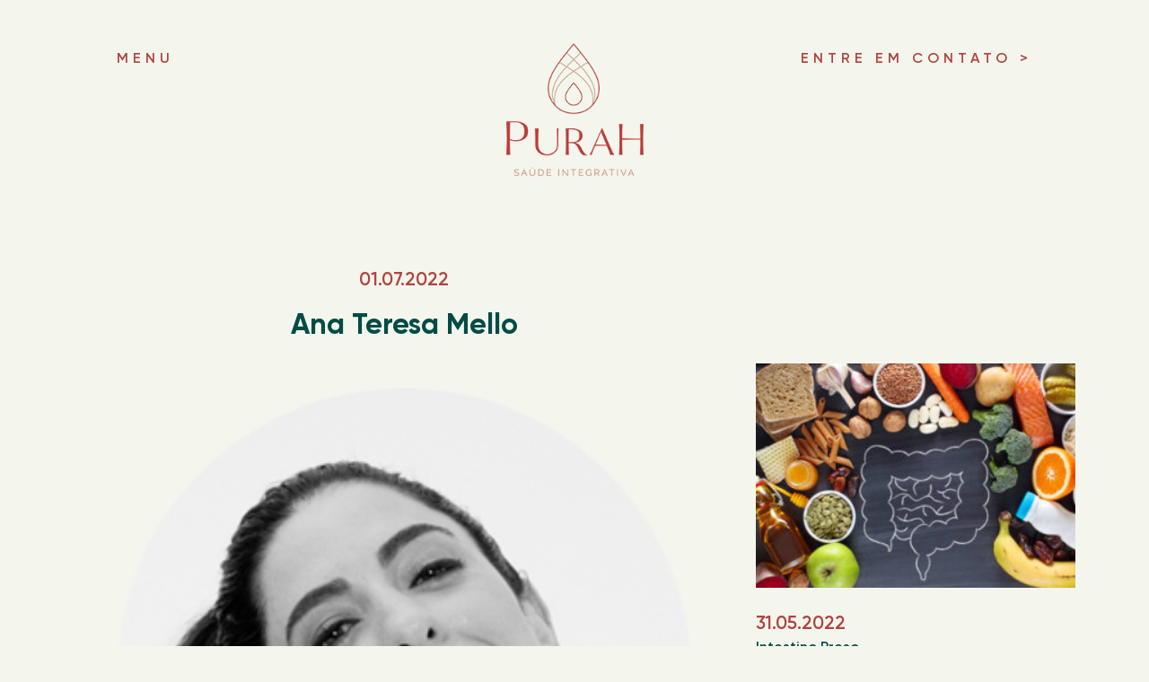

--- FILE ---
content_type: text/html; charset=UTF-8
request_url: https://www.clinicapurah.com.br/profissional/ana-teresa-mello/
body_size: 8191
content:
<!doctype html>
<html lang="en">
  <head>
    <meta charset="utf-8">
    <meta http-equiv="X-UA-Compatible" content="IE=edge">
    <!-- <meta name="viewport" content="width=device-width, initial-scale=1"> -->
    <meta name='robots' content='index, follow, max-image-preview:large, max-snippet:-1, max-video-preview:-1' />

	<!-- This site is optimized with the Yoast SEO plugin v19.2 - https://yoast.com/wordpress/plugins/seo/ -->
	<link rel="canonical" href="https://www.clinicapurah.com.br/profissional/ana-teresa-mello/" />
	<meta property="og:locale" content="pt_BR" />
	<meta property="og:type" content="article" />
	<meta property="og:title" content="Ana Teresa Mello - Clínica Purah" />
	<meta property="og:description" content="Idealizadora e médica a frente da clínica purah, é médica integrativa com ênfase em nutrologia. em quase 10 anos de estudo e experiência na área de saúde funcional trabalha com medicina personalizada e individualizada, com enfoque em longevidade, equilíbrio, performance cognitiva, hormonal e metabólica." />
	<meta property="og:url" content="https://www.clinicapurah.com.br/profissional/ana-teresa-mello/" />
	<meta property="og:site_name" content="Clínica Purah" />
	<meta property="article:modified_time" content="2022-07-01T15:15:08+00:00" />
	<meta property="og:image" content="https://www.clinicapurah.com.br/wp-content/uploads/2022/07/Fotos_profissionais_AnaTersa.png" />
	<meta property="og:image:width" content="290" />
	<meta property="og:image:height" content="421" />
	<meta property="og:image:type" content="image/png" />
	<meta name="author" content="purah" />
	<meta name="twitter:card" content="summary_large_image" />
	<meta name="twitter:label1" content="Est. reading time" />
	<meta name="twitter:data1" content="1 minuto" />
	<script type="application/ld+json" class="yoast-schema-graph">{"@context":"https://schema.org","@graph":[{"@type":"WebSite","@id":"https://www.clinicapurah.com.br/#website","url":"https://www.clinicapurah.com.br/","name":"Clínica Purah","description":"Saúde Integrativa","potentialAction":[{"@type":"SearchAction","target":{"@type":"EntryPoint","urlTemplate":"https://www.clinicapurah.com.br/?s={search_term_string}"},"query-input":"required name=search_term_string"}],"inLanguage":"pt-BR"},{"@type":"ImageObject","inLanguage":"pt-BR","@id":"https://www.clinicapurah.com.br/profissional/ana-teresa-mello/#primaryimage","url":"https://www.clinicapurah.com.br/wp-content/uploads/2022/07/Fotos_profissionais_AnaTersa.png","contentUrl":"https://www.clinicapurah.com.br/wp-content/uploads/2022/07/Fotos_profissionais_AnaTersa.png","width":290,"height":421},{"@type":"WebPage","@id":"https://www.clinicapurah.com.br/profissional/ana-teresa-mello/#webpage","url":"https://www.clinicapurah.com.br/profissional/ana-teresa-mello/","name":"Ana Teresa Mello - Clínica Purah","isPartOf":{"@id":"https://www.clinicapurah.com.br/#website"},"primaryImageOfPage":{"@id":"https://www.clinicapurah.com.br/profissional/ana-teresa-mello/#primaryimage"},"datePublished":"2022-07-01T15:13:04+00:00","dateModified":"2022-07-01T15:15:08+00:00","breadcrumb":{"@id":"https://www.clinicapurah.com.br/profissional/ana-teresa-mello/#breadcrumb"},"inLanguage":"pt-BR","potentialAction":[{"@type":"ReadAction","target":["https://www.clinicapurah.com.br/profissional/ana-teresa-mello/"]}]},{"@type":"BreadcrumbList","@id":"https://www.clinicapurah.com.br/profissional/ana-teresa-mello/#breadcrumb","itemListElement":[{"@type":"ListItem","position":1,"name":"Home","item":"https://www.clinicapurah.com.br/"},{"@type":"ListItem","position":2,"name":"Ana Teresa Mello"}]}]}</script>
	<!-- / Yoast SEO plugin. -->


<link rel='dns-prefetch' href='//s.w.org' />
<script type="text/javascript">
window._wpemojiSettings = {"baseUrl":"https:\/\/s.w.org\/images\/core\/emoji\/14.0.0\/72x72\/","ext":".png","svgUrl":"https:\/\/s.w.org\/images\/core\/emoji\/14.0.0\/svg\/","svgExt":".svg","source":{"concatemoji":"https:\/\/www.clinicapurah.com.br\/wp-includes\/js\/wp-emoji-release.min.js?ver=6.0"}};
/*! This file is auto-generated */
!function(e,a,t){var n,r,o,i=a.createElement("canvas"),p=i.getContext&&i.getContext("2d");function s(e,t){var a=String.fromCharCode,e=(p.clearRect(0,0,i.width,i.height),p.fillText(a.apply(this,e),0,0),i.toDataURL());return p.clearRect(0,0,i.width,i.height),p.fillText(a.apply(this,t),0,0),e===i.toDataURL()}function c(e){var t=a.createElement("script");t.src=e,t.defer=t.type="text/javascript",a.getElementsByTagName("head")[0].appendChild(t)}for(o=Array("flag","emoji"),t.supports={everything:!0,everythingExceptFlag:!0},r=0;r<o.length;r++)t.supports[o[r]]=function(e){if(!p||!p.fillText)return!1;switch(p.textBaseline="top",p.font="600 32px Arial",e){case"flag":return s([127987,65039,8205,9895,65039],[127987,65039,8203,9895,65039])?!1:!s([55356,56826,55356,56819],[55356,56826,8203,55356,56819])&&!s([55356,57332,56128,56423,56128,56418,56128,56421,56128,56430,56128,56423,56128,56447],[55356,57332,8203,56128,56423,8203,56128,56418,8203,56128,56421,8203,56128,56430,8203,56128,56423,8203,56128,56447]);case"emoji":return!s([129777,127995,8205,129778,127999],[129777,127995,8203,129778,127999])}return!1}(o[r]),t.supports.everything=t.supports.everything&&t.supports[o[r]],"flag"!==o[r]&&(t.supports.everythingExceptFlag=t.supports.everythingExceptFlag&&t.supports[o[r]]);t.supports.everythingExceptFlag=t.supports.everythingExceptFlag&&!t.supports.flag,t.DOMReady=!1,t.readyCallback=function(){t.DOMReady=!0},t.supports.everything||(n=function(){t.readyCallback()},a.addEventListener?(a.addEventListener("DOMContentLoaded",n,!1),e.addEventListener("load",n,!1)):(e.attachEvent("onload",n),a.attachEvent("onreadystatechange",function(){"complete"===a.readyState&&t.readyCallback()})),(e=t.source||{}).concatemoji?c(e.concatemoji):e.wpemoji&&e.twemoji&&(c(e.twemoji),c(e.wpemoji)))}(window,document,window._wpemojiSettings);
</script>
<style type="text/css">
img.wp-smiley,
img.emoji {
	display: inline !important;
	border: none !important;
	box-shadow: none !important;
	height: 1em !important;
	width: 1em !important;
	margin: 0 0.07em !important;
	vertical-align: -0.1em !important;
	background: none !important;
	padding: 0 !important;
}
</style>
	<link rel='stylesheet' id='wp-block-library-css'  href='https://www.clinicapurah.com.br/wp-includes/css/dist/block-library/style.min.css?ver=6.0' type='text/css' media='all' />
<style id='joinchat-button-style-inline-css' type='text/css'>
.wp-block-joinchat-button{border:none!important;text-align:center}.wp-block-joinchat-button figure{display:table;margin:0 auto;padding:0}.wp-block-joinchat-button figcaption{font:normal normal 400 .6em/2em var(--wp--preset--font-family--system-font,sans-serif);margin:0;padding:0}.wp-block-joinchat-button .joinchat-button__qr{background-color:#fff;border:6px solid #25d366;border-radius:30px;box-sizing:content-box;display:block;height:200px;margin:auto;overflow:hidden;padding:10px;width:200px}.wp-block-joinchat-button .joinchat-button__qr canvas,.wp-block-joinchat-button .joinchat-button__qr img{display:block;margin:auto}.wp-block-joinchat-button .joinchat-button__link{align-items:center;background-color:#25d366;border:6px solid #25d366;border-radius:30px;display:inline-flex;flex-flow:row nowrap;justify-content:center;line-height:1.25em;margin:0 auto;text-decoration:none}.wp-block-joinchat-button .joinchat-button__link:before{background:transparent var(--joinchat-ico) no-repeat center;background-size:100%;content:"";display:block;height:1.5em;margin:-.75em .75em -.75em 0;width:1.5em}.wp-block-joinchat-button figure+.joinchat-button__link{margin-top:10px}@media (orientation:landscape)and (min-height:481px),(orientation:portrait)and (min-width:481px){.wp-block-joinchat-button.joinchat-button--qr-only figure+.joinchat-button__link{display:none}}@media (max-width:480px),(orientation:landscape)and (max-height:480px){.wp-block-joinchat-button figure{display:none}}

</style>
<style id='global-styles-inline-css' type='text/css'>
body{--wp--preset--color--black: #000000;--wp--preset--color--cyan-bluish-gray: #abb8c3;--wp--preset--color--white: #ffffff;--wp--preset--color--pale-pink: #f78da7;--wp--preset--color--vivid-red: #cf2e2e;--wp--preset--color--luminous-vivid-orange: #ff6900;--wp--preset--color--luminous-vivid-amber: #fcb900;--wp--preset--color--light-green-cyan: #7bdcb5;--wp--preset--color--vivid-green-cyan: #00d084;--wp--preset--color--pale-cyan-blue: #8ed1fc;--wp--preset--color--vivid-cyan-blue: #0693e3;--wp--preset--color--vivid-purple: #9b51e0;--wp--preset--gradient--vivid-cyan-blue-to-vivid-purple: linear-gradient(135deg,rgba(6,147,227,1) 0%,rgb(155,81,224) 100%);--wp--preset--gradient--light-green-cyan-to-vivid-green-cyan: linear-gradient(135deg,rgb(122,220,180) 0%,rgb(0,208,130) 100%);--wp--preset--gradient--luminous-vivid-amber-to-luminous-vivid-orange: linear-gradient(135deg,rgba(252,185,0,1) 0%,rgba(255,105,0,1) 100%);--wp--preset--gradient--luminous-vivid-orange-to-vivid-red: linear-gradient(135deg,rgba(255,105,0,1) 0%,rgb(207,46,46) 100%);--wp--preset--gradient--very-light-gray-to-cyan-bluish-gray: linear-gradient(135deg,rgb(238,238,238) 0%,rgb(169,184,195) 100%);--wp--preset--gradient--cool-to-warm-spectrum: linear-gradient(135deg,rgb(74,234,220) 0%,rgb(151,120,209) 20%,rgb(207,42,186) 40%,rgb(238,44,130) 60%,rgb(251,105,98) 80%,rgb(254,248,76) 100%);--wp--preset--gradient--blush-light-purple: linear-gradient(135deg,rgb(255,206,236) 0%,rgb(152,150,240) 100%);--wp--preset--gradient--blush-bordeaux: linear-gradient(135deg,rgb(254,205,165) 0%,rgb(254,45,45) 50%,rgb(107,0,62) 100%);--wp--preset--gradient--luminous-dusk: linear-gradient(135deg,rgb(255,203,112) 0%,rgb(199,81,192) 50%,rgb(65,88,208) 100%);--wp--preset--gradient--pale-ocean: linear-gradient(135deg,rgb(255,245,203) 0%,rgb(182,227,212) 50%,rgb(51,167,181) 100%);--wp--preset--gradient--electric-grass: linear-gradient(135deg,rgb(202,248,128) 0%,rgb(113,206,126) 100%);--wp--preset--gradient--midnight: linear-gradient(135deg,rgb(2,3,129) 0%,rgb(40,116,252) 100%);--wp--preset--duotone--dark-grayscale: url('#wp-duotone-dark-grayscale');--wp--preset--duotone--grayscale: url('#wp-duotone-grayscale');--wp--preset--duotone--purple-yellow: url('#wp-duotone-purple-yellow');--wp--preset--duotone--blue-red: url('#wp-duotone-blue-red');--wp--preset--duotone--midnight: url('#wp-duotone-midnight');--wp--preset--duotone--magenta-yellow: url('#wp-duotone-magenta-yellow');--wp--preset--duotone--purple-green: url('#wp-duotone-purple-green');--wp--preset--duotone--blue-orange: url('#wp-duotone-blue-orange');--wp--preset--font-size--small: 13px;--wp--preset--font-size--medium: 20px;--wp--preset--font-size--large: 36px;--wp--preset--font-size--x-large: 42px;}.has-black-color{color: var(--wp--preset--color--black) !important;}.has-cyan-bluish-gray-color{color: var(--wp--preset--color--cyan-bluish-gray) !important;}.has-white-color{color: var(--wp--preset--color--white) !important;}.has-pale-pink-color{color: var(--wp--preset--color--pale-pink) !important;}.has-vivid-red-color{color: var(--wp--preset--color--vivid-red) !important;}.has-luminous-vivid-orange-color{color: var(--wp--preset--color--luminous-vivid-orange) !important;}.has-luminous-vivid-amber-color{color: var(--wp--preset--color--luminous-vivid-amber) !important;}.has-light-green-cyan-color{color: var(--wp--preset--color--light-green-cyan) !important;}.has-vivid-green-cyan-color{color: var(--wp--preset--color--vivid-green-cyan) !important;}.has-pale-cyan-blue-color{color: var(--wp--preset--color--pale-cyan-blue) !important;}.has-vivid-cyan-blue-color{color: var(--wp--preset--color--vivid-cyan-blue) !important;}.has-vivid-purple-color{color: var(--wp--preset--color--vivid-purple) !important;}.has-black-background-color{background-color: var(--wp--preset--color--black) !important;}.has-cyan-bluish-gray-background-color{background-color: var(--wp--preset--color--cyan-bluish-gray) !important;}.has-white-background-color{background-color: var(--wp--preset--color--white) !important;}.has-pale-pink-background-color{background-color: var(--wp--preset--color--pale-pink) !important;}.has-vivid-red-background-color{background-color: var(--wp--preset--color--vivid-red) !important;}.has-luminous-vivid-orange-background-color{background-color: var(--wp--preset--color--luminous-vivid-orange) !important;}.has-luminous-vivid-amber-background-color{background-color: var(--wp--preset--color--luminous-vivid-amber) !important;}.has-light-green-cyan-background-color{background-color: var(--wp--preset--color--light-green-cyan) !important;}.has-vivid-green-cyan-background-color{background-color: var(--wp--preset--color--vivid-green-cyan) !important;}.has-pale-cyan-blue-background-color{background-color: var(--wp--preset--color--pale-cyan-blue) !important;}.has-vivid-cyan-blue-background-color{background-color: var(--wp--preset--color--vivid-cyan-blue) !important;}.has-vivid-purple-background-color{background-color: var(--wp--preset--color--vivid-purple) !important;}.has-black-border-color{border-color: var(--wp--preset--color--black) !important;}.has-cyan-bluish-gray-border-color{border-color: var(--wp--preset--color--cyan-bluish-gray) !important;}.has-white-border-color{border-color: var(--wp--preset--color--white) !important;}.has-pale-pink-border-color{border-color: var(--wp--preset--color--pale-pink) !important;}.has-vivid-red-border-color{border-color: var(--wp--preset--color--vivid-red) !important;}.has-luminous-vivid-orange-border-color{border-color: var(--wp--preset--color--luminous-vivid-orange) !important;}.has-luminous-vivid-amber-border-color{border-color: var(--wp--preset--color--luminous-vivid-amber) !important;}.has-light-green-cyan-border-color{border-color: var(--wp--preset--color--light-green-cyan) !important;}.has-vivid-green-cyan-border-color{border-color: var(--wp--preset--color--vivid-green-cyan) !important;}.has-pale-cyan-blue-border-color{border-color: var(--wp--preset--color--pale-cyan-blue) !important;}.has-vivid-cyan-blue-border-color{border-color: var(--wp--preset--color--vivid-cyan-blue) !important;}.has-vivid-purple-border-color{border-color: var(--wp--preset--color--vivid-purple) !important;}.has-vivid-cyan-blue-to-vivid-purple-gradient-background{background: var(--wp--preset--gradient--vivid-cyan-blue-to-vivid-purple) !important;}.has-light-green-cyan-to-vivid-green-cyan-gradient-background{background: var(--wp--preset--gradient--light-green-cyan-to-vivid-green-cyan) !important;}.has-luminous-vivid-amber-to-luminous-vivid-orange-gradient-background{background: var(--wp--preset--gradient--luminous-vivid-amber-to-luminous-vivid-orange) !important;}.has-luminous-vivid-orange-to-vivid-red-gradient-background{background: var(--wp--preset--gradient--luminous-vivid-orange-to-vivid-red) !important;}.has-very-light-gray-to-cyan-bluish-gray-gradient-background{background: var(--wp--preset--gradient--very-light-gray-to-cyan-bluish-gray) !important;}.has-cool-to-warm-spectrum-gradient-background{background: var(--wp--preset--gradient--cool-to-warm-spectrum) !important;}.has-blush-light-purple-gradient-background{background: var(--wp--preset--gradient--blush-light-purple) !important;}.has-blush-bordeaux-gradient-background{background: var(--wp--preset--gradient--blush-bordeaux) !important;}.has-luminous-dusk-gradient-background{background: var(--wp--preset--gradient--luminous-dusk) !important;}.has-pale-ocean-gradient-background{background: var(--wp--preset--gradient--pale-ocean) !important;}.has-electric-grass-gradient-background{background: var(--wp--preset--gradient--electric-grass) !important;}.has-midnight-gradient-background{background: var(--wp--preset--gradient--midnight) !important;}.has-small-font-size{font-size: var(--wp--preset--font-size--small) !important;}.has-medium-font-size{font-size: var(--wp--preset--font-size--medium) !important;}.has-large-font-size{font-size: var(--wp--preset--font-size--large) !important;}.has-x-large-font-size{font-size: var(--wp--preset--font-size--x-large) !important;}
</style>
<link rel='stylesheet' id='contact-form-7-css'  href='https://www.clinicapurah.com.br/wp-content/plugins/contact-form-7/includes/css/styles.css?ver=5.3.2' type='text/css' media='all' />
<script type='text/javascript' src='https://www.clinicapurah.com.br/wp-includes/js/jquery/jquery.min.js?ver=3.6.0' id='jquery-core-js'></script>
<script type='text/javascript' src='https://www.clinicapurah.com.br/wp-includes/js/jquery/jquery-migrate.min.js?ver=3.3.2' id='jquery-migrate-js'></script>
<link rel="https://api.w.org/" href="https://www.clinicapurah.com.br/wp-json/" /><link rel="EditURI" type="application/rsd+xml" title="RSD" href="https://www.clinicapurah.com.br/xmlrpc.php?rsd" />
<link rel="wlwmanifest" type="application/wlwmanifest+xml" href="https://www.clinicapurah.com.br/wp-includes/wlwmanifest.xml" /> 
<meta name="generator" content="WordPress 6.0" />
<link rel='shortlink' href='https://www.clinicapurah.com.br/?p=11635' />
<link rel="alternate" type="application/json+oembed" href="https://www.clinicapurah.com.br/wp-json/oembed/1.0/embed?url=https%3A%2F%2Fwww.clinicapurah.com.br%2Fprofissional%2Fana-teresa-mello%2F" />
<link rel="alternate" type="text/xml+oembed" href="https://www.clinicapurah.com.br/wp-json/oembed/1.0/embed?url=https%3A%2F%2Fwww.clinicapurah.com.br%2Fprofissional%2Fana-teresa-mello%2F&#038;format=xml" />
		<script type="text/javascript">
			//Grid displaying after loading of images
			function display_grid() {
				jQuery('[id^="ei-grid-loading-"]').hide();
				jQuery('[id^="ei-grid-list-"]').show();
			}

			window.onload = display_grid;

			jQuery(function () {
				jQuery(document).on('click', '.fancybox-caption__body', function () {
					jQuery(this).toggleClass('full-caption')
				})
			});
		</script>
		<link rel="icon" href="https://www.clinicapurah.com.br/wp-content/uploads/2022/07/cropped-mak-32x32.png" sizes="32x32" />
<link rel="icon" href="https://www.clinicapurah.com.br/wp-content/uploads/2022/07/cropped-mak-192x192.png" sizes="192x192" />
<link rel="apple-touch-icon" href="https://www.clinicapurah.com.br/wp-content/uploads/2022/07/cropped-mak-180x180.png" />
<meta name="msapplication-TileImage" content="https://www.clinicapurah.com.br/wp-content/uploads/2022/07/cropped-mak-270x270.png" />
		<style type="text/css" id="wp-custom-css">
			.single-post .post-wrapper h3,
.single-post .post-wrapper h4 { font-family: 'Gilroy Medium'; line-height: 1; margin-bottom: 1.8rem; }

.single-post .post-wrapper strong,
.single-post .post-wrapper b { font-family: 'Gilroy Bold' }

.single-post .post-wrapper p { margin-bottom: 1.5rem; }		</style>
		    <title>Clínica Purah  Ana Teresa Mello - Clínica Purah</title>
    <link href="https://www.clinicapurah.com.br/wp-content/themes/clinica-purah/assets/bootstrap/css/bootstrap.min.css" rel="stylesheet">
    <link href="https://www.clinicapurah.com.br/wp-content/themes/clinica-purah/assets/flexslider/flexslider.css" rel="stylesheet">
    <link href="https://www.clinicapurah.com.br/wp-content/themes/clinica-purah/style.css" rel="stylesheet">
        <script>function fbs_click() {u=location.href;t=document.title;window.open('http://www.facebook.com/sharer.php?u='+encodeURIComponent(u)+'&t='+encodeURIComponent(t),'sharer','toolbar=0,status=0,width=626,height=436');return false;}</script>
    
    <!-- Google tag (gtag.js) -->
    <script async src="https://www.googletagmanager.com/gtag/js?id=G-QJVFBC6NEE"></script>
    <script>
      window.dataLayer = window.dataLayer || [];
      function gtag(){dataLayer.push(arguments);}
      gtag('js', new Date());

      gtag('config', 'G-QJVFBC6NEE');
    </script>

    <!-- Google tag (gtag.js) -->
    <script async src="https://www.googletagmanager.com/gtag/js?id=AW-16608663474"></script>
    <script>
      window.dataLayer = window.dataLayer || [];
      function gtag(){dataLayer.push(arguments);}
      gtag('js', new Date());

      gtag('config', 'AW-16608663474');
    </script>
    
    <!-- Meta Pixel Code -->
    <script>
    !function(f,b,e,v,n,t,s)
    {if(f.fbq)return;n=f.fbq=function(){n.callMethod?
    n.callMethod.apply(n,arguments):n.queue.push(arguments)};
    if(!f._fbq)f._fbq=n;n.push=n;n.loaded=!0;n.version='2.0';
    n.queue=[];t=b.createElement(e);t.async=!0;
    t.src=v;s=b.getElementsByTagName(e)[0];
    s.parentNode.insertBefore(t,s)}(window, document,'script',
    'https://connect.facebook.net/en_US/fbevents.js');
    fbq('init', '1172315570629372');
    fbq('track', 'PageView');
    </script>
    <noscript><img height="1" width="1" style="display:none"
    src="https://www.facebook.com/tr?id=1172315570629372&ev=PageView&noscript=1"
    /></noscript>
    <!-- End Meta Pixel Code -->
  </head>
  <body class="profissional-template-default single single-profissional postid-11635 class-name">
    
    <div id="sidenav" class="sidenav">
        <a href="javascript:void(0)" class="closebtn" onclick="closeNav()">X</a>
        <div class="nav-options">
            <ul id="menu-menu-principal" class="menu">
               <li id="menu-item-11602" class="menu-item menu-item-type-post_type menu-item-object-page menu-item-home menu-item-11602"><a href="https://www.clinicapurah.com.br/">Home</a></li>
<li id="menu-item-11606" class="menu-item menu-item-type-post_type menu-item-object-page menu-item-11606"><a href="https://www.clinicapurah.com.br/tratamentos/">Tratamentos</a></li>
<li id="menu-item-11604" class="menu-item menu-item-type-post_type menu-item-object-page menu-item-11604"><a href="https://www.clinicapurah.com.br/profissionais/">Profissionais</a></li>
<li id="menu-item-11739" class="menu-item menu-item-type-post_type menu-item-object-page menu-item-11739"><a href="https://www.clinicapurah.com.br/artigos/">Artigos</a></li>
<li id="menu-item-11603" class="menu-item menu-item-type-post_type menu-item-object-page menu-item-11603"><a href="https://www.clinicapurah.com.br/contato/">Contato</a></li>
            </ul>        
      </div>
    </div>
    <header class="">
      <div class="container">
        <div class="d-flex px-5 py-5">
          <div class="col">
            <a href="#" id="btn-menu" class="color-secondary" onclick="openNav()">MENU</a>
          </div>
          <div class="col text-center">
            <a href="https://www.clinicapurah.com.br"><img src="https://www.clinicapurah.com.br/wp-content/themes/clinica-purah/assets/img/logo_purah.png" alt="Purah - Saúde Integrativa"></a>
          </div>
          <div class="col text-end">
            <a href="https://www.clinicapurah.com.br/contato/" class="color-secondary">ENTRE EM CONTATO ></a>
          </div>
        </div>
      </div>
    </header><section class="py-5">
	<div class="container pt-5 mt-200">
		<div class="row">
			<div class="col-8">
				
				<div class="post-wrapper px-5">
			
					<span class="d-block color-secondary text-center mb-3"><b class="gilroy-semi-bold">01.07.2022</b></span>
					<h2 class="text-center mb-4"><a href="https://www.clinicapurah.com.br/profissional/ana-teresa-mello/" class="color-primary">Ana Teresa Mello</a></h2>

					<img src="https://www.clinicapurah.com.br/wp-content/uploads/2022/07/Fotos_profissionais_AnaTersa.png" class="w-100" alt="Ana Teresa Mello">
					<div class="mt-4">
					<p class="Normal1"><span lang="UZ-CYR">Idealizadora e médica a frente da clínica purah, é médica integrativa com ênfase em nutrologia. em quase 10 anos de estudo e experiência na área de saúde funcional trabalha com medicina personalizada e individualizada, com enfoque em longevidade, equilíbrio, performance cognitiva, hormonal e metabólica.</span></p>					</div>

					<div class="post-footer">
						                      	
                        <span class="social-share pull-right">
                          <a href="http://www.facebook.com/share.php?u=https://www.clinicapurah.com.br/profissional/ana-teresa-mello/" onclick="return fbs_click()" target="_blank" class="icon icon-facebook" >Facebook</a>
						  <a href="http://twitter.com/home?status=https://www.clinicapurah.com.br/profissional/ana-teresa-mello/" class="icon icon-twitter">Twitter</a>
                        </span>
	                    
					</div>
				</div>

			</div>
			<div class="col-4 mt-109">

				<div class="post-item mb-5"><a href="https://www.clinicapurah.com.br/so-finden-sie-die-zeit-fur-2-pc-mit-crossover-kabel-verbinden-windows-10-auf-facebook-im-jahr-2021/" class="d-block mb-4"><div class="post-img-wrapper"><img src="https://www.clinicapurah.com.br/wp-content/uploads/2022/05/gut-300x200.jpg" class="w-100" alt="Intestino Preso"></div></a><span class="d-block color-secondary"><b class="gilroy-semi-bold">31.05.2022</b></span><h6><a href="https://www.clinicapurah.com.br/so-finden-sie-die-zeit-fur-2-pc-mit-crossover-kabel-verbinden-windows-10-auf-facebook-im-jahr-2021/" class="color-primary"><b class="gilroy-semi-bold">Intestino Preso</b></a></h6><p><a href="https://www.clinicapurah.com.br/so-finden-sie-die-zeit-fur-2-pc-mit-crossover-kabel-verbinden-windows-10-auf-facebook-im-jahr-2021/" class="color-primary">Dias sem conseguir usar o banheiro? Isso está longe de ser normal! O intestino saudável funci ...</a></p></div><div class="post-item mb-5"><a href="https://www.clinicapurah.com.br/bahis-tahmin-14/" class="d-block mb-4"><div class="post-img-wrapper"><img src="https://www.clinicapurah.com.br/wp-content/uploads/2022/03/mercado-300x225.jpeg" class="w-100" alt="Você sabe ler os rótulos dos produtos?"></div></a><span class="d-block color-secondary"><b class="gilroy-semi-bold">11.03.2022</b></span><h6><a href="https://www.clinicapurah.com.br/bahis-tahmin-14/" class="color-primary"><b class="gilroy-semi-bold">Você sabe ler os rótulos dos produtos?</b></a></h6><p><a href="https://www.clinicapurah.com.br/bahis-tahmin-14/" class="color-primary">Sabe aquele produto que se diz &#8220;100% saudável&#8221;, as vezes não é bem assim&#8230;  ...</a></p></div><div class="post-item mb-5"><a href="https://www.clinicapurah.com.br/como-esta-o-seu-sono/" class="d-block mb-4"><div class="post-img-wrapper"><img src="https://www.clinicapurah.com.br/wp-content/uploads/2022/07/sleep-300x201.jpeg" class="w-100" alt="Como está o seu sono?"></div></a><span class="d-block color-secondary"><b class="gilroy-semi-bold">13.07.2022</b></span><h6><a href="https://www.clinicapurah.com.br/como-esta-o-seu-sono/" class="color-primary"><b class="gilroy-semi-bold">Como está o seu sono?</b></a></h6><p><a href="https://www.clinicapurah.com.br/como-esta-o-seu-sono/" class="color-primary">O seu pensamento fica a milhão antes de dormir? É difícil demais ter uma boa noite de sono a ...</a></p></div>
			</div>
		</div>
	</div>
</section>
    <section class="form-newsletter pb-5 text-center text-white">
    	<p class="">
    		Deixe seu email para receber novidades<br>
			promoções e ficar em contato com a gente
    	</p>
    	<div role="form" class="wpcf7" id="wpcf7-f11733-o1" lang="pt-BR" dir="ltr">
<div class="screen-reader-response"><p role="status" aria-live="polite" aria-atomic="true"></p> <ul></ul></div>
<form action="/profissional/ana-teresa-mello/#wpcf7-f11733-o1" method="post" class="wpcf7-form init" novalidate="novalidate" data-status="init">
<div style="display: none;">
<input type="hidden" name="_wpcf7" value="11733" />
<input type="hidden" name="_wpcf7_version" value="5.3.2" />
<input type="hidden" name="_wpcf7_locale" value="pt_BR" />
<input type="hidden" name="_wpcf7_unit_tag" value="wpcf7-f11733-o1" />
<input type="hidden" name="_wpcf7_container_post" value="0" />
<input type="hidden" name="_wpcf7_posted_data_hash" value="" />
</div>
<p><span class="wpcf7-form-control-wrap your-email"><input type="email" name="your-email" value="" size="40" class="wpcf7-form-control wpcf7-text wpcf7-email wpcf7-validates-as-required wpcf7-validates-as-email" aria-required="true" aria-invalid="false" placeholder="Digite seu email" /></span><button type="submit" class="px-3">OK</button></p>
<p style="display: none !important;"><label>&#916;<textarea name="_wpcf7_ak_hp_textarea" cols="45" rows="8" maxlength="100"></textarea></label><input type="hidden" id="ak_js_1" name="_wpcf7_ak_js" value="157"/><script>document.getElementById( "ak_js_1" ).setAttribute( "value", ( new Date() ).getTime() );</script></p><div class="wpcf7-response-output" aria-hidden="true"></div></form></div>    </section>
    <section class="bg-lightgreen text-center py-5">
    	<a href=""><img src="https://www.clinicapurah.com.br/wp-content/themes/clinica-purah/assets/img/instagram.png"></a>
    </section>
    <section id="instafeed" class="">
    	    </section>
    <footer class="bg-primary text-white py-5">
    	<div class="container">
    		<div class="row">
    			<div class="col mt-5">
    				<address>
    					Rua Maria Figueiredo, 595, 11o andar <br>
						Paraíso - São Paulo<br>
						<a href="https://api.whatsapp.com/send?phone=5511953279246" class="gilroy-semi-bold color-highlight">+55 11 95327-9246</a><br>
						clinicapurah@gmail.com
    				</address>
    			</div>
    			<div class="col text-center">
    				<a href="#"><img src="https://www.clinicapurah.com.br/wp-content/themes/clinica-purah/assets/img/logo_purah2.png"></a>
    			</div>
    			<div class="col text-end mt-5">
    				<ul>
    					<li id="menu-item-11608" class="menu-item menu-item-type-post_type menu-item-object-page menu-item-home menu-item-11608"><a href="https://www.clinicapurah.com.br/">Home</a></li>
<li id="menu-item-11612" class="menu-item menu-item-type-post_type menu-item-object-page menu-item-11612"><a href="https://www.clinicapurah.com.br/tratamentos/">Tratamentos</a></li>
<li id="menu-item-11610" class="menu-item menu-item-type-post_type menu-item-object-page menu-item-11610"><a href="https://www.clinicapurah.com.br/profissionais/">Profissionais</a></li>
<li id="menu-item-11740" class="menu-item menu-item-type-post_type menu-item-object-page menu-item-11740"><a href="https://www.clinicapurah.com.br/artigos/">Artigos</a></li>
<li id="menu-item-11609" class="menu-item menu-item-type-post_type menu-item-object-page menu-item-11609"><a href="https://www.clinicapurah.com.br/contato/">Contato</a></li>
    				</ul>
    			</div>
    		</div>
    		<div class="row">
    			<div class="col text-center">
    				<small class="color-lighter">© 2026 Clínica Purah - 16.933.197/0001-51 - Todos os direitos reservados</small>
    			</div>
    		</div>
    	</div>
    </footer>
    <div class="overlay" onclick="closeBio();"></div>
    <div class="modal" class="bg-primary">
        <a href="#" class="bt-close" onclick="closeBio()">X</a>
        <div></div>
    </div>
    <script type='text/javascript' id='contact-form-7-js-extra'>
/* <![CDATA[ */
var wpcf7 = {"apiSettings":{"root":"https:\/\/www.clinicapurah.com.br\/wp-json\/contact-form-7\/v1","namespace":"contact-form-7\/v1"}};
/* ]]> */
</script>
<script type='text/javascript' src='https://www.clinicapurah.com.br/wp-content/plugins/contact-form-7/includes/js/scripts.js?ver=5.3.2' id='contact-form-7-js'></script>

    <script src="https://www.clinicapurah.com.br/wp-content/themes/clinica-purah/assets/flexslider/jquery.flexslider.js"></script>
    <script src="https://www.clinicapurah.com.br/wp-content/themes/clinica-purah/assets/bootstrap/js/bootstrap.bundle.min.js"></script>
    <!--
    <script src="https://cdn.jsdelivr.net/npm/@popperjs/core@2.9.2/dist/umd/popper.min.js" integrity="sha384-IQsoLXl5PILFhosVNubq5LC7Qb9DXgDA9i+tQ8Zj3iwWAwPtgFTxbJ8NT4GN1R8p" crossorigin="anonymous"></script>
    <script src="https://cdn.jsdelivr.net/npm/bootstrap@5.0.2/dist/js/bootstrap.min.js" integrity="sha384-cVKIPhGWiC2Al4u+LWgxfKTRIcfu0JTxR+EQDz/bgldoEyl4H0zUF0QKbrJ0EcQF" crossorigin="anonymous"></script>
    -->
    <script type="text/javascript" src="https://www.clinicapurah.com.br/wp-content/themes/clinica-purah/assets/js/scripts.js"></script>
  </body>
</html>

--- FILE ---
content_type: text/css
request_url: https://www.clinicapurah.com.br/wp-content/themes/clinica-purah/style.css
body_size: 2554
content:
/*
Theme Name: Clinica Purah
Theme URI: http://clinicapurah.com.br
Author: Clinica Purah
Author URI: http://clinicapurah.com.br
Description: Tema site Clinica Purah
Version: 1.0.4
License: GNU General Public License V2
License URI: http://www.gnu.org/licenses/gpl-2.0.html
Tags: 
Text Domain: clinica-purah
*/

@import url("assets/fonts/fonts.css");
@import url("css/colors.css");

a { text-decoration: none; }
a:hover { color:currentColor; }

body { font-family: 'Gilroy Light'; font-size: 21px; background-color: #f4f6ee;  }

header { position: absolute; width: 100%; z-index: 9;  }
header a { text-decoration: none; font-family: 'Gilroy Semi Bold'; font-size: 16px; letter-spacing: 5px; }
header img { max-width: 45%; }

h3, h4 { font-family: "Audrey"; }
h3 { font-size: 55px; letter-spacing: 5px; }

h5 { font-family: "Cormorant Regular Italic"; font-size: 44px; letter-spacing: 2.5px; }


.page-intro { position: relative; height: 400px; }
.page-intro p {  padding-top: 170px; }
.page-title { margin: -30px 0 0 0; position:  absolute; text-indent: -200em; overflow: hidden; }

.title-tratamentos { width: 760px; height: 295px; left: 50%; margin-left: -380px; background:  url(assets/img/Titulo_Tratamentos.png) center top no-repeat; }
.title-profissionais { width: 880px; height:  350px; left: 50%; margin-left: -440px; background:  url(assets/img/Titulo1_Profissionais.png) center top no-repeat; }
.title-spa { width: 760px; height: 295px; left: 50%; margin-left: -380px; background:  url(assets/img/Titulo1_Spa_Sisley.png) center top no-repeat; }
.title-contato { width: 760px; height: 365px; left: 50%; margin-left: -380px; background:  url(assets/img/Titulo1_Contato.png) center top no-repeat; }

.wrapper-spa { padding-top: 1px; }
.wrapper-spa .page-intro { margin-top: 260px; height: 315px; }

.wrapper-contato .page-intro { height: 255px; }

#sidenav {
	height: 100%;
    width: 0;
    position: fixed;
    z-index: 1;
    top: 0;
    left: 0;
    background: rgba(229, 230, 224, 0.8);
    overflow-x: hidden;
    transition: 0.5s;
    z-index: 10;
 }


#sidenav ul { list-style: none; float: right; margin-top: 80px; margin-right: 50px; }
#sidenav ul li { margin-bottom: 40px; }
#sidenav a { color: #af453e; text-decoration: underline; font-family: "Audrey"; text-transform: uppercase; }

.closebtn { margin-top: 50px; margin-right: 50px; text-decoration: none!important; font-family: "Gilroy Bold"!important; font-size: 20px; float: right; color: #af453e; }

/* HOME  */

#wrapper-banner-blog { padding-top: 1px; }
#banner-blog { margin-top: 300px; }
#banner-blog a { display: flex; width:  100%; align-items: center; justify-content: center; }
#banner-blog .banner-inner-slide { background-size: cover; background-position: center; height: 600px; }
#banner-blog .banner-inner {  position: relative; height: 600px; display: flex; }
#banner-blog .banner-inner h2 { font-family: 'Gilroy Medium'; font-size: 33px; text-transform: uppercase; background: #e7e7de; opacity: 0.8; padding: 80px 75px; }

#no-banner { height: 170px; }

.flexslider { background: transparent; border: none; margin-bottom: 0; }
.home-banner  { background: url('assets/img/Banner_Site_Home_02.jpg') center no-repeat; background-size: cover; height: 900px; }
.home-banner .banner-inner-slide { background-size: cover; background-position: center; height: 900px; }

.home-bg-01 { background: url('assets/img/bg_section.jpg') center top no-repeat; background-size: cover; }

.home-img-wrapper-01 { position: relative; height: 562px;  }
.home-img-wrapper-01 div { height: 770px; position: absolute; bottom: 0; z-index: 9; }

.home-img-wrapper-02 { position: relative; }
.home-img-wrapper-02 div { height: 307px; position: absolute; top: 0; z-index: 9; }

.home-img-wrapper-03 { position: relative; }
.home-img-wrapper-03 div { height: 700px; position: absolute; top: 0; z-index: 9; }

#professionals img { max-width: 220px; }
#professionals h6 { font-size: 22px; text-align: left; margin-bottom: 0; margin-top: 20px;}
#professionals a { text-decoration: none; }
#professionals p { font-size: 18px; text-align: left; }


/* TRATAMENTO  */

.wrapper-tratamento { padding-top: 300px; background: #eae9d8 url('assets/img/bg_tratamentos_01.jpg') center top no-repeat; background-attachment: fixed; }
.tratamento-item h4 { padding: 1.25rem 1.25rem; margin: 0; font-family: 'Gilroy Semi Bold'; font-size: 21px; color: #004c45; }
.accordion-button,
.accordion-button:not(.collapsed) { background-color: #db9975; font-size: 21px; }

#tab-tratamentos li { flex: 1; text-align: center; }
#tab-tratamentos li button { width: 100%; background: #e6e2e0; }
#tab-tratamentos .nav-item { font-family: 'Gilroy Semi Bold'; }
#tab-tratamentos .active { background: #af453e; color: #FFF!important; }
#tab-tratamentos .nav-item button { color: #af453e; border: none; }

/* PROFISSIONAIS  */

.wrapper-profissionais { padding-top: 300px; height: 800px; background: #eae9d8 url('assets/img/bg_profissionais_01.jpg') center top no-repeat; background-size: cover; }
.wrapper-profissionais .page-intro p { font-size: 28px; font-family: "Gilroy Medium"; }

/* CONTATO */

.wrapper-contato { padding-top: 300px; background: #eae9d8 url('assets/img/bg_contato_01.jpg') center top no-repeat; background-size: cover; }
.wrapper-contato address { margin-top: 200px; font-size: 19px; }
.wrapper-contato address a { font-size: 25px; }
form textarea { height: 250px; }

/* BLOG */

.banner-blog { padding-top: 1px; }
.banner-blog div { margin-top: 300px; }

.post-wrapper { margin-bottom: 150px; }
.post-wrapper h2 { font-family: "Gilroy Bold"; font-size: 32px; }
.post-wrapper h2 a { text-decoration: none; }

.post-footer { margin-top: 50px; text-align: center; border-top: 2px solid #004c45; border-bottom: 2px solid #004c45; font-family: "Gilroy Medium"; font-size: 12px; color: #004c45; letter-spacing: 1.5px; padding: 1rem 0; }
.post-footer a { color: #004c45; }

.post-img-wrapper { max-height: 250px; overflow: hidden; }
.post-img-wrapper img { height: 250px; width: auto!important; }

/* SPA  */

.wrapper-spa { background: #eae9d8 url('assets/img/bg_spa_01.jpg') center top no-repeat; background-size: cover;  }
.banner_spa { padding-top: 1px; }

/* FOOTER  */

#lastposts h6 { font-size: 21px; }
#lastposts h6 { font-size: 26px; }

#instafeed a { background: #cccccc; margin-left: 1px; width: 210px; height: 210px; }
#instafeed .swiper-navigation,
#instafeed .swiper-pagination-wrapper { display: none;  }

.form-newsletter { margin-top:  -120px; padding-top: 180px; height: 435px; background: url('assets/img/bgnewsletter.png') 0 no-repeat; background-size: cover; }
.form-newsletter p { font-family: "Gilroy Medium"; text-transform: uppercase; font-size: 22px; letter-spacing: 5px; line-height: 1.8; }
.form-newsletter form { margin-top: 2rem; margin-bottom: 5rem; }
.form-newsletter input { font-size: 1rem; padding: 1rem; width:  280px; border: none; }
.form-newsletter button { background: transparent; border: none; color: #FFF; font-family: "Gilroy Semi Bold"; }

footer address { font-size: 19px; }
footer address a { background:  url(assets/img/ico_whatsapp.png) left center no-repeat; background-size: 25px; padding-left: 30px; margin-left: -30px; font-size: 25px; }
.ico-whatsapp { background:  url(assets/img/ico_whatsapp_red.png) left center no-repeat; background-size: 25px; padding-left: 30px; margin-left: -30px; }
footer ul { list-style: none; text-transform: uppercase; font-size: 19px; font-family: "Audrey"; }
footer ul a { color: #FFF; }

.featured-text { font-family: "Cormorant Regular Italic"; font-size: 47px; line-height: 1.2; }

.btn { padding: 1.1rem 3rem; border-radius: 50px; font-family: "Gilroy Medium"; font-size: 15px; line-height: 1; letter-spacing: 0.12rem; }

.w-250 { width: 250px; }
.w-760 { width: 760px; margin:0 auto; }
.w-815 { width: 815px; margin:0 auto; }
.w-1540 { width: 1260px; margin:0 auto; }

.pt-20 { padding-top: 12rem; }

.mt-200 { margin-top: 200px; }
.mt-109 { margin-top: 109px; }

.fs-32 { font-size: 32px; }
.fs-40 { font-size: 40px; }

.bt-close { font-family: 'Gilroy Bold'; font-size: 24px; }

.overlay { position: fixed; background: #FFF; opacity: 0.8; top: 0; left: 0; right: 0; bottom: 0; z-index: 99; display: none; }
.modal { padding: 50px; font-size: 22px; background: #004c45; color: #f4f6ee; height: 900px; width: 900px; position: absolute; z-index: 100; left:  50%; margin-left: -450px; top: 150px; display: none; text-align: center; overflow: hidden;  }
.modal .bt-close { display: inline-block; float: right; color: #d39b7b; text-decoration: none; }

/* PROFILE */
.profile { margin-bottom: 50px; }
.profile h6 { font-size: 32px; margin-top: 60px; font-family: 'Gilroy Bold'; }

.accordion-button::after { color: #af453e; font-weight: bold; }

/* OVERRIDE */

.flex-direction-nav .flex-prev {  background: url(assets/img/ico_arrow_left.png) 0 0 no-repeat; text-indent: -200em; overflow: hidden; }
.flex-direction-nav .flex-next {  background: url(assets/img/ico_arrow_right.png) right center no-repeat; text-indent: 200em; overflow: hidden; }

#professionals .flex-prev { margin-left: -60px!important; }
#professionals .flex-next { margin-left: -60px!important; }

.post-footer a { text-transform: uppercase; margin: 0 0.5rem; }

.pull-right { float: right; }

.icon { display: inline-block; width: 18px; height: 18px; text-indent: -2000em; overflow: hidden; }
.icon-twitter { background: url(assets/img/icon_03.png) center no-repeat; }
.icon-facebook { background: url(assets/img/icon__03.png) center no-repeat; }

.form-control,
.nav-pills .nav-link,
.accordion-item:first-of-type .accordion-button,
.accordion-item:last-of-type .accordion-button.collapsed { border-radius: 0; }




--- FILE ---
content_type: text/css
request_url: https://www.clinicapurah.com.br/wp-content/themes/clinica-purah/assets/fonts/fonts.css
body_size: 401
content:
@font-face {
    font-family: 'Gilroy Semi Bold';
    src: url('Gilroy-Semibold.eot');
    src: url('Gilroy-Semibold.eot?#iefix') format('embedded-opentype'),
        url('Gilroy-Semibold.woff2') format('woff2'),
        url('Gilroy-Semibold.woff') format('woff'),
        url('Gilroy-Semibold.ttf') format('truetype');
    font-weight: 600;
    font-style: normal;
    font-display: swap;
}

@font-face {
    font-family: 'Gilroy Bold';
    src: url('Gilroy-Bold.eot');
    src: url('Gilroy-Bold.eot?#iefix') format('embedded-opentype'),
        url('Gilroy-Bold.woff2') format('woff2'),
        url('Gilroy-Bold.woff') format('woff'),
        url('Gilroy-Bold.ttf') format('truetype');
    font-weight: bold;
    font-style: normal;
    font-display: swap;
}

@font-face {
    font-family: 'Gilroy Medium';
    src: url('Gilroy-Medium.eot');
    src: url('Gilroy-Medium.eot?#iefix') format('embedded-opentype'),
        url('Gilroy-Medium.woff2') format('woff2'),
        url('Gilroy-Medium.woff') format('woff'),
        url('Gilroy-Medium.ttf') format('truetype');
    font-weight: 500;
    font-style: normal;
    font-display: swap;
}

@font-face {
    font-family: 'Gilroy Light';
    src: url('Gilroy-Light.eot');
    src: url('Gilroy-Light.eot?#iefix') format('embedded-opentype'),
        url('Gilroy-Light.woff2') format('woff2'),
        url('Gilroy-Light.woff') format('woff'),
        url('Gilroy-Light.ttf') format('truetype');
    font-weight: 300;
    font-style: normal;
    font-display: swap;
}

@font-face {
    font-family: 'Gilroy ExtraBold';
    src: url('Gilroy-ExtraBold.eot');
    src: url('Gilroy-ExtraBold.eot?#iefix') format('embedded-opentype'),
        url('Gilroy-ExtraBold.woff2') format('woff2'),
        url('Gilroy-ExtraBold.woff') format('woff'),
        url('Gilroy-ExtraBold.ttf') format('truetype');
    font-weight: bold;
    font-style: normal;
    font-display: swap;
}

@font-face {
    font-family: 'Audrey';
    src: url('Audrey-Normal.eot');
    src: url('Audrey-Normal.eot?#iefix') format('embedded-opentype'),
        url('Audrey-Normal.woff2') format('woff2'),
        url('Audrey-Normal.woff') format('woff'),
        url('Audrey-Normal.ttf') format('truetype');
    font-weight: normal;
    font-style: normal;
    font-display: swap;
}

@font-face {
    font-family: 'Cormorant Regular Italic';
    src: url('Cormorant-RegularItalic.eot');
    src: url('Cormorant-RegularItalic.eot?#iefix') format('embedded-opentype'),
        url('Cormorant-RegularItalic.woff2') format('woff2'),
        url('Cormorant-RegularItalic.woff') format('woff'),
        url('Cormorant-RegularItalic.ttf') format('truetype');
    font-weight: normal;
    font-style: italic;
    font-display: swap;
}

@font-face {
    font-family: 'Cormorant Semi Italic';
    src: url('Cormorant-SemiItalic.eot');
    src: url('Cormorant-SemiItalic.eot?#iefix') format('embedded-opentype'),
        url('Cormorant-SemiItalic.woff2') format('woff2'),
        url('Cormorant-SemiItalic.woff') format('woff'),
        url('Cormorant-SemiItalic.ttf') format('truetype');
    font-weight: 600;
    font-style: italic;
    font-display: swap;
}

@font-face {
    font-family: 'Cormorant Medium Italic';
    src: url('Cormorant-MediumItalic.eot');
    src: url('Cormorant-MediumItalic.eot?#iefix') format('embedded-opentype'),
        url('Cormorant-MediumItalic.woff2') format('woff2'),
        url('Cormorant-MediumItalic.woff') format('woff'),
        url('Cormorant-MediumItalic.ttf') format('truetype');
    font-weight: 500;
    font-style: italic;
    font-display: swap;
}

.gilroy-semi-bold { font-family: "Gilroy Semi Bold"; }



--- FILE ---
content_type: text/css
request_url: https://www.clinicapurah.com.br/wp-content/themes/clinica-purah/css/colors.css
body_size: 139
content:
.color-primary { color: #004c45; }
.color-secondary { color: #af453e; }
.color-highlight { color: #db9975; }
.color-lighter { color: #faefe9; }

.btn-primary,
.bg-primary { background-color: #004c45!important; }
.btn-primary { border: none; }

.bg-secondary { background-color: #af453e!important; }
.btn-highlight,
.bg-highlight { background-color: #db9975; }
.btn-highlight { border: none; }

.bg-lightgreen { background-color: #f4f6ee; }
.bg-whitesmoke { background-color: #f5f5f5; }

.bg-lightgrey { background-color: #e6e2e0; }

.bg-papayacream { background-color: #f5e2d7; }

--- FILE ---
content_type: application/javascript
request_url: https://www.clinicapurah.com.br/wp-content/themes/clinica-purah/assets/js/scripts.js
body_size: 469
content:
jQuery(window).load(function(){
  
  jQuery('#banner').flexslider({
    animation: "slide",
    controlNav: false,
    directionNav: false,
    start: function(slider){
      jQuery('body').removeClass('loading');
    }
  });

  jQuery('#banner-blog').flexslider({
    animation: "slide",
    controlNav: false,
    start: function(slider){
      jQuery('body').removeClass('loading');
    }
  });

  jQuery('#professionals').flexslider({
      animation: "slide",
      animationLoop: false,
      itemWidth: 220,
      itemMargin: 20,
      minItems: 2,
      maxItems: 4,
      controlNav: false
    });

  jQuery('#brands').flexslider({
      animation: "slide",
      animationLoop: false,
      itemWidth: 220,
      itemMargin: 20,
      minItems: 2,
      maxItems: 5,
      controlNav: false
    });

  jQuery('.icon-twitter').click(function(){
        window.open($(this).attr('href'),'Compartilhe','width=500,height=300');
        return false;
  });

});

function openNav() {
    document.getElementById("sidenav").style.width = "520px";
    document.getElementById("btn-menu").style.display = 'none';
}

function closeNav() {
    document.getElementById("sidenav").style.width = "0";
    document.getElementById("btn-menu").style.display = 'block';
}

function showBio(id)
{
  if(id != "")
  {
    jQuery('.modal div').html("Carregando ...");

    jQuery('.modal div').html(jQuery('#bio-'+id).html());

    jQuery('.overlay').fadeIn('normal', function(){
      jQuery('.modal').fadeIn('normal');
    });
  }
  return false;
}

function closeBio()
{
  jQuery('.modal').fadeOut('fast', function(){
    jQuery('.overlay').fadeOut('fast');
  });

  return false;
}